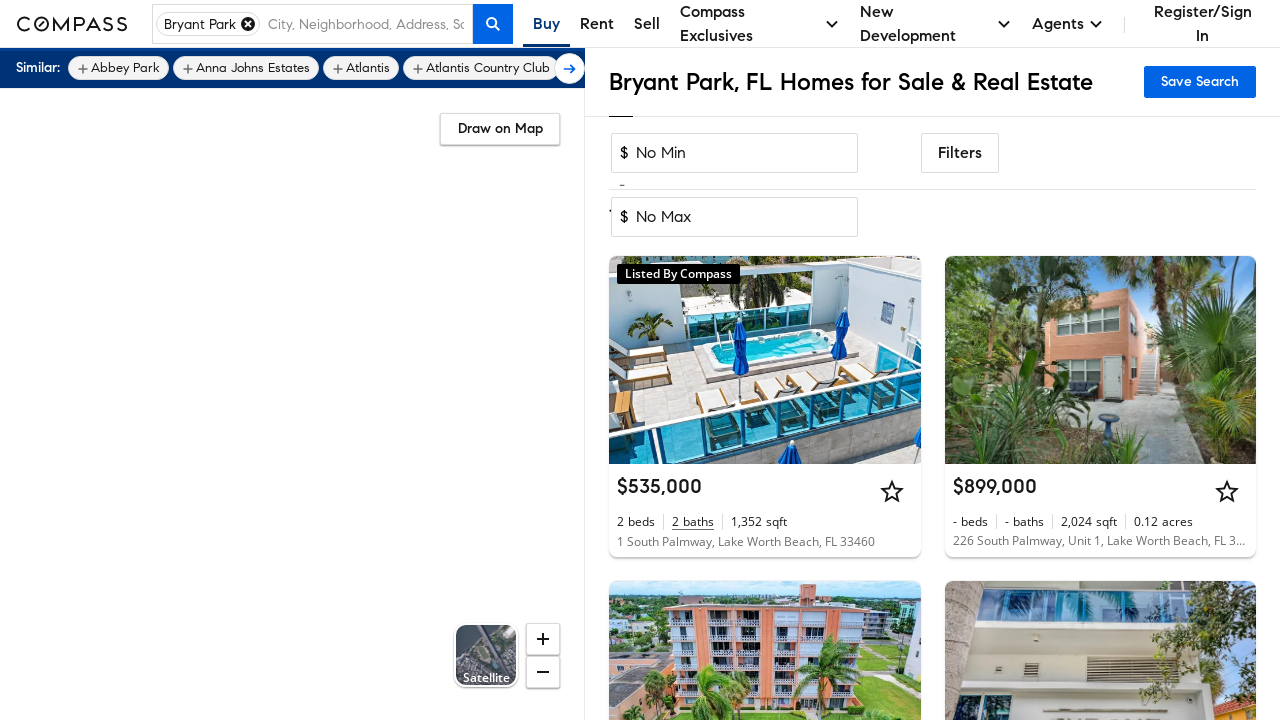

--- FILE ---
content_type: text/html; charset=utf-8
request_url: https://www.google.com/recaptcha/api2/anchor?ar=1&k=6Ld-u_UUAAAAAPU09eEm6LksWjxz9ySwgzgA1PAc&co=aHR0cHM6Ly93d3cuY29tcGFzcy5jb206NDQz&hl=en&v=PoyoqOPhxBO7pBk68S4YbpHZ&size=invisible&anchor-ms=20000&execute-ms=30000&cb=uyl6b87igr5m
body_size: 48781
content:
<!DOCTYPE HTML><html dir="ltr" lang="en"><head><meta http-equiv="Content-Type" content="text/html; charset=UTF-8">
<meta http-equiv="X-UA-Compatible" content="IE=edge">
<title>reCAPTCHA</title>
<style type="text/css">
/* cyrillic-ext */
@font-face {
  font-family: 'Roboto';
  font-style: normal;
  font-weight: 400;
  font-stretch: 100%;
  src: url(//fonts.gstatic.com/s/roboto/v48/KFO7CnqEu92Fr1ME7kSn66aGLdTylUAMa3GUBHMdazTgWw.woff2) format('woff2');
  unicode-range: U+0460-052F, U+1C80-1C8A, U+20B4, U+2DE0-2DFF, U+A640-A69F, U+FE2E-FE2F;
}
/* cyrillic */
@font-face {
  font-family: 'Roboto';
  font-style: normal;
  font-weight: 400;
  font-stretch: 100%;
  src: url(//fonts.gstatic.com/s/roboto/v48/KFO7CnqEu92Fr1ME7kSn66aGLdTylUAMa3iUBHMdazTgWw.woff2) format('woff2');
  unicode-range: U+0301, U+0400-045F, U+0490-0491, U+04B0-04B1, U+2116;
}
/* greek-ext */
@font-face {
  font-family: 'Roboto';
  font-style: normal;
  font-weight: 400;
  font-stretch: 100%;
  src: url(//fonts.gstatic.com/s/roboto/v48/KFO7CnqEu92Fr1ME7kSn66aGLdTylUAMa3CUBHMdazTgWw.woff2) format('woff2');
  unicode-range: U+1F00-1FFF;
}
/* greek */
@font-face {
  font-family: 'Roboto';
  font-style: normal;
  font-weight: 400;
  font-stretch: 100%;
  src: url(//fonts.gstatic.com/s/roboto/v48/KFO7CnqEu92Fr1ME7kSn66aGLdTylUAMa3-UBHMdazTgWw.woff2) format('woff2');
  unicode-range: U+0370-0377, U+037A-037F, U+0384-038A, U+038C, U+038E-03A1, U+03A3-03FF;
}
/* math */
@font-face {
  font-family: 'Roboto';
  font-style: normal;
  font-weight: 400;
  font-stretch: 100%;
  src: url(//fonts.gstatic.com/s/roboto/v48/KFO7CnqEu92Fr1ME7kSn66aGLdTylUAMawCUBHMdazTgWw.woff2) format('woff2');
  unicode-range: U+0302-0303, U+0305, U+0307-0308, U+0310, U+0312, U+0315, U+031A, U+0326-0327, U+032C, U+032F-0330, U+0332-0333, U+0338, U+033A, U+0346, U+034D, U+0391-03A1, U+03A3-03A9, U+03B1-03C9, U+03D1, U+03D5-03D6, U+03F0-03F1, U+03F4-03F5, U+2016-2017, U+2034-2038, U+203C, U+2040, U+2043, U+2047, U+2050, U+2057, U+205F, U+2070-2071, U+2074-208E, U+2090-209C, U+20D0-20DC, U+20E1, U+20E5-20EF, U+2100-2112, U+2114-2115, U+2117-2121, U+2123-214F, U+2190, U+2192, U+2194-21AE, U+21B0-21E5, U+21F1-21F2, U+21F4-2211, U+2213-2214, U+2216-22FF, U+2308-230B, U+2310, U+2319, U+231C-2321, U+2336-237A, U+237C, U+2395, U+239B-23B7, U+23D0, U+23DC-23E1, U+2474-2475, U+25AF, U+25B3, U+25B7, U+25BD, U+25C1, U+25CA, U+25CC, U+25FB, U+266D-266F, U+27C0-27FF, U+2900-2AFF, U+2B0E-2B11, U+2B30-2B4C, U+2BFE, U+3030, U+FF5B, U+FF5D, U+1D400-1D7FF, U+1EE00-1EEFF;
}
/* symbols */
@font-face {
  font-family: 'Roboto';
  font-style: normal;
  font-weight: 400;
  font-stretch: 100%;
  src: url(//fonts.gstatic.com/s/roboto/v48/KFO7CnqEu92Fr1ME7kSn66aGLdTylUAMaxKUBHMdazTgWw.woff2) format('woff2');
  unicode-range: U+0001-000C, U+000E-001F, U+007F-009F, U+20DD-20E0, U+20E2-20E4, U+2150-218F, U+2190, U+2192, U+2194-2199, U+21AF, U+21E6-21F0, U+21F3, U+2218-2219, U+2299, U+22C4-22C6, U+2300-243F, U+2440-244A, U+2460-24FF, U+25A0-27BF, U+2800-28FF, U+2921-2922, U+2981, U+29BF, U+29EB, U+2B00-2BFF, U+4DC0-4DFF, U+FFF9-FFFB, U+10140-1018E, U+10190-1019C, U+101A0, U+101D0-101FD, U+102E0-102FB, U+10E60-10E7E, U+1D2C0-1D2D3, U+1D2E0-1D37F, U+1F000-1F0FF, U+1F100-1F1AD, U+1F1E6-1F1FF, U+1F30D-1F30F, U+1F315, U+1F31C, U+1F31E, U+1F320-1F32C, U+1F336, U+1F378, U+1F37D, U+1F382, U+1F393-1F39F, U+1F3A7-1F3A8, U+1F3AC-1F3AF, U+1F3C2, U+1F3C4-1F3C6, U+1F3CA-1F3CE, U+1F3D4-1F3E0, U+1F3ED, U+1F3F1-1F3F3, U+1F3F5-1F3F7, U+1F408, U+1F415, U+1F41F, U+1F426, U+1F43F, U+1F441-1F442, U+1F444, U+1F446-1F449, U+1F44C-1F44E, U+1F453, U+1F46A, U+1F47D, U+1F4A3, U+1F4B0, U+1F4B3, U+1F4B9, U+1F4BB, U+1F4BF, U+1F4C8-1F4CB, U+1F4D6, U+1F4DA, U+1F4DF, U+1F4E3-1F4E6, U+1F4EA-1F4ED, U+1F4F7, U+1F4F9-1F4FB, U+1F4FD-1F4FE, U+1F503, U+1F507-1F50B, U+1F50D, U+1F512-1F513, U+1F53E-1F54A, U+1F54F-1F5FA, U+1F610, U+1F650-1F67F, U+1F687, U+1F68D, U+1F691, U+1F694, U+1F698, U+1F6AD, U+1F6B2, U+1F6B9-1F6BA, U+1F6BC, U+1F6C6-1F6CF, U+1F6D3-1F6D7, U+1F6E0-1F6EA, U+1F6F0-1F6F3, U+1F6F7-1F6FC, U+1F700-1F7FF, U+1F800-1F80B, U+1F810-1F847, U+1F850-1F859, U+1F860-1F887, U+1F890-1F8AD, U+1F8B0-1F8BB, U+1F8C0-1F8C1, U+1F900-1F90B, U+1F93B, U+1F946, U+1F984, U+1F996, U+1F9E9, U+1FA00-1FA6F, U+1FA70-1FA7C, U+1FA80-1FA89, U+1FA8F-1FAC6, U+1FACE-1FADC, U+1FADF-1FAE9, U+1FAF0-1FAF8, U+1FB00-1FBFF;
}
/* vietnamese */
@font-face {
  font-family: 'Roboto';
  font-style: normal;
  font-weight: 400;
  font-stretch: 100%;
  src: url(//fonts.gstatic.com/s/roboto/v48/KFO7CnqEu92Fr1ME7kSn66aGLdTylUAMa3OUBHMdazTgWw.woff2) format('woff2');
  unicode-range: U+0102-0103, U+0110-0111, U+0128-0129, U+0168-0169, U+01A0-01A1, U+01AF-01B0, U+0300-0301, U+0303-0304, U+0308-0309, U+0323, U+0329, U+1EA0-1EF9, U+20AB;
}
/* latin-ext */
@font-face {
  font-family: 'Roboto';
  font-style: normal;
  font-weight: 400;
  font-stretch: 100%;
  src: url(//fonts.gstatic.com/s/roboto/v48/KFO7CnqEu92Fr1ME7kSn66aGLdTylUAMa3KUBHMdazTgWw.woff2) format('woff2');
  unicode-range: U+0100-02BA, U+02BD-02C5, U+02C7-02CC, U+02CE-02D7, U+02DD-02FF, U+0304, U+0308, U+0329, U+1D00-1DBF, U+1E00-1E9F, U+1EF2-1EFF, U+2020, U+20A0-20AB, U+20AD-20C0, U+2113, U+2C60-2C7F, U+A720-A7FF;
}
/* latin */
@font-face {
  font-family: 'Roboto';
  font-style: normal;
  font-weight: 400;
  font-stretch: 100%;
  src: url(//fonts.gstatic.com/s/roboto/v48/KFO7CnqEu92Fr1ME7kSn66aGLdTylUAMa3yUBHMdazQ.woff2) format('woff2');
  unicode-range: U+0000-00FF, U+0131, U+0152-0153, U+02BB-02BC, U+02C6, U+02DA, U+02DC, U+0304, U+0308, U+0329, U+2000-206F, U+20AC, U+2122, U+2191, U+2193, U+2212, U+2215, U+FEFF, U+FFFD;
}
/* cyrillic-ext */
@font-face {
  font-family: 'Roboto';
  font-style: normal;
  font-weight: 500;
  font-stretch: 100%;
  src: url(//fonts.gstatic.com/s/roboto/v48/KFO7CnqEu92Fr1ME7kSn66aGLdTylUAMa3GUBHMdazTgWw.woff2) format('woff2');
  unicode-range: U+0460-052F, U+1C80-1C8A, U+20B4, U+2DE0-2DFF, U+A640-A69F, U+FE2E-FE2F;
}
/* cyrillic */
@font-face {
  font-family: 'Roboto';
  font-style: normal;
  font-weight: 500;
  font-stretch: 100%;
  src: url(//fonts.gstatic.com/s/roboto/v48/KFO7CnqEu92Fr1ME7kSn66aGLdTylUAMa3iUBHMdazTgWw.woff2) format('woff2');
  unicode-range: U+0301, U+0400-045F, U+0490-0491, U+04B0-04B1, U+2116;
}
/* greek-ext */
@font-face {
  font-family: 'Roboto';
  font-style: normal;
  font-weight: 500;
  font-stretch: 100%;
  src: url(//fonts.gstatic.com/s/roboto/v48/KFO7CnqEu92Fr1ME7kSn66aGLdTylUAMa3CUBHMdazTgWw.woff2) format('woff2');
  unicode-range: U+1F00-1FFF;
}
/* greek */
@font-face {
  font-family: 'Roboto';
  font-style: normal;
  font-weight: 500;
  font-stretch: 100%;
  src: url(//fonts.gstatic.com/s/roboto/v48/KFO7CnqEu92Fr1ME7kSn66aGLdTylUAMa3-UBHMdazTgWw.woff2) format('woff2');
  unicode-range: U+0370-0377, U+037A-037F, U+0384-038A, U+038C, U+038E-03A1, U+03A3-03FF;
}
/* math */
@font-face {
  font-family: 'Roboto';
  font-style: normal;
  font-weight: 500;
  font-stretch: 100%;
  src: url(//fonts.gstatic.com/s/roboto/v48/KFO7CnqEu92Fr1ME7kSn66aGLdTylUAMawCUBHMdazTgWw.woff2) format('woff2');
  unicode-range: U+0302-0303, U+0305, U+0307-0308, U+0310, U+0312, U+0315, U+031A, U+0326-0327, U+032C, U+032F-0330, U+0332-0333, U+0338, U+033A, U+0346, U+034D, U+0391-03A1, U+03A3-03A9, U+03B1-03C9, U+03D1, U+03D5-03D6, U+03F0-03F1, U+03F4-03F5, U+2016-2017, U+2034-2038, U+203C, U+2040, U+2043, U+2047, U+2050, U+2057, U+205F, U+2070-2071, U+2074-208E, U+2090-209C, U+20D0-20DC, U+20E1, U+20E5-20EF, U+2100-2112, U+2114-2115, U+2117-2121, U+2123-214F, U+2190, U+2192, U+2194-21AE, U+21B0-21E5, U+21F1-21F2, U+21F4-2211, U+2213-2214, U+2216-22FF, U+2308-230B, U+2310, U+2319, U+231C-2321, U+2336-237A, U+237C, U+2395, U+239B-23B7, U+23D0, U+23DC-23E1, U+2474-2475, U+25AF, U+25B3, U+25B7, U+25BD, U+25C1, U+25CA, U+25CC, U+25FB, U+266D-266F, U+27C0-27FF, U+2900-2AFF, U+2B0E-2B11, U+2B30-2B4C, U+2BFE, U+3030, U+FF5B, U+FF5D, U+1D400-1D7FF, U+1EE00-1EEFF;
}
/* symbols */
@font-face {
  font-family: 'Roboto';
  font-style: normal;
  font-weight: 500;
  font-stretch: 100%;
  src: url(//fonts.gstatic.com/s/roboto/v48/KFO7CnqEu92Fr1ME7kSn66aGLdTylUAMaxKUBHMdazTgWw.woff2) format('woff2');
  unicode-range: U+0001-000C, U+000E-001F, U+007F-009F, U+20DD-20E0, U+20E2-20E4, U+2150-218F, U+2190, U+2192, U+2194-2199, U+21AF, U+21E6-21F0, U+21F3, U+2218-2219, U+2299, U+22C4-22C6, U+2300-243F, U+2440-244A, U+2460-24FF, U+25A0-27BF, U+2800-28FF, U+2921-2922, U+2981, U+29BF, U+29EB, U+2B00-2BFF, U+4DC0-4DFF, U+FFF9-FFFB, U+10140-1018E, U+10190-1019C, U+101A0, U+101D0-101FD, U+102E0-102FB, U+10E60-10E7E, U+1D2C0-1D2D3, U+1D2E0-1D37F, U+1F000-1F0FF, U+1F100-1F1AD, U+1F1E6-1F1FF, U+1F30D-1F30F, U+1F315, U+1F31C, U+1F31E, U+1F320-1F32C, U+1F336, U+1F378, U+1F37D, U+1F382, U+1F393-1F39F, U+1F3A7-1F3A8, U+1F3AC-1F3AF, U+1F3C2, U+1F3C4-1F3C6, U+1F3CA-1F3CE, U+1F3D4-1F3E0, U+1F3ED, U+1F3F1-1F3F3, U+1F3F5-1F3F7, U+1F408, U+1F415, U+1F41F, U+1F426, U+1F43F, U+1F441-1F442, U+1F444, U+1F446-1F449, U+1F44C-1F44E, U+1F453, U+1F46A, U+1F47D, U+1F4A3, U+1F4B0, U+1F4B3, U+1F4B9, U+1F4BB, U+1F4BF, U+1F4C8-1F4CB, U+1F4D6, U+1F4DA, U+1F4DF, U+1F4E3-1F4E6, U+1F4EA-1F4ED, U+1F4F7, U+1F4F9-1F4FB, U+1F4FD-1F4FE, U+1F503, U+1F507-1F50B, U+1F50D, U+1F512-1F513, U+1F53E-1F54A, U+1F54F-1F5FA, U+1F610, U+1F650-1F67F, U+1F687, U+1F68D, U+1F691, U+1F694, U+1F698, U+1F6AD, U+1F6B2, U+1F6B9-1F6BA, U+1F6BC, U+1F6C6-1F6CF, U+1F6D3-1F6D7, U+1F6E0-1F6EA, U+1F6F0-1F6F3, U+1F6F7-1F6FC, U+1F700-1F7FF, U+1F800-1F80B, U+1F810-1F847, U+1F850-1F859, U+1F860-1F887, U+1F890-1F8AD, U+1F8B0-1F8BB, U+1F8C0-1F8C1, U+1F900-1F90B, U+1F93B, U+1F946, U+1F984, U+1F996, U+1F9E9, U+1FA00-1FA6F, U+1FA70-1FA7C, U+1FA80-1FA89, U+1FA8F-1FAC6, U+1FACE-1FADC, U+1FADF-1FAE9, U+1FAF0-1FAF8, U+1FB00-1FBFF;
}
/* vietnamese */
@font-face {
  font-family: 'Roboto';
  font-style: normal;
  font-weight: 500;
  font-stretch: 100%;
  src: url(//fonts.gstatic.com/s/roboto/v48/KFO7CnqEu92Fr1ME7kSn66aGLdTylUAMa3OUBHMdazTgWw.woff2) format('woff2');
  unicode-range: U+0102-0103, U+0110-0111, U+0128-0129, U+0168-0169, U+01A0-01A1, U+01AF-01B0, U+0300-0301, U+0303-0304, U+0308-0309, U+0323, U+0329, U+1EA0-1EF9, U+20AB;
}
/* latin-ext */
@font-face {
  font-family: 'Roboto';
  font-style: normal;
  font-weight: 500;
  font-stretch: 100%;
  src: url(//fonts.gstatic.com/s/roboto/v48/KFO7CnqEu92Fr1ME7kSn66aGLdTylUAMa3KUBHMdazTgWw.woff2) format('woff2');
  unicode-range: U+0100-02BA, U+02BD-02C5, U+02C7-02CC, U+02CE-02D7, U+02DD-02FF, U+0304, U+0308, U+0329, U+1D00-1DBF, U+1E00-1E9F, U+1EF2-1EFF, U+2020, U+20A0-20AB, U+20AD-20C0, U+2113, U+2C60-2C7F, U+A720-A7FF;
}
/* latin */
@font-face {
  font-family: 'Roboto';
  font-style: normal;
  font-weight: 500;
  font-stretch: 100%;
  src: url(//fonts.gstatic.com/s/roboto/v48/KFO7CnqEu92Fr1ME7kSn66aGLdTylUAMa3yUBHMdazQ.woff2) format('woff2');
  unicode-range: U+0000-00FF, U+0131, U+0152-0153, U+02BB-02BC, U+02C6, U+02DA, U+02DC, U+0304, U+0308, U+0329, U+2000-206F, U+20AC, U+2122, U+2191, U+2193, U+2212, U+2215, U+FEFF, U+FFFD;
}
/* cyrillic-ext */
@font-face {
  font-family: 'Roboto';
  font-style: normal;
  font-weight: 900;
  font-stretch: 100%;
  src: url(//fonts.gstatic.com/s/roboto/v48/KFO7CnqEu92Fr1ME7kSn66aGLdTylUAMa3GUBHMdazTgWw.woff2) format('woff2');
  unicode-range: U+0460-052F, U+1C80-1C8A, U+20B4, U+2DE0-2DFF, U+A640-A69F, U+FE2E-FE2F;
}
/* cyrillic */
@font-face {
  font-family: 'Roboto';
  font-style: normal;
  font-weight: 900;
  font-stretch: 100%;
  src: url(//fonts.gstatic.com/s/roboto/v48/KFO7CnqEu92Fr1ME7kSn66aGLdTylUAMa3iUBHMdazTgWw.woff2) format('woff2');
  unicode-range: U+0301, U+0400-045F, U+0490-0491, U+04B0-04B1, U+2116;
}
/* greek-ext */
@font-face {
  font-family: 'Roboto';
  font-style: normal;
  font-weight: 900;
  font-stretch: 100%;
  src: url(//fonts.gstatic.com/s/roboto/v48/KFO7CnqEu92Fr1ME7kSn66aGLdTylUAMa3CUBHMdazTgWw.woff2) format('woff2');
  unicode-range: U+1F00-1FFF;
}
/* greek */
@font-face {
  font-family: 'Roboto';
  font-style: normal;
  font-weight: 900;
  font-stretch: 100%;
  src: url(//fonts.gstatic.com/s/roboto/v48/KFO7CnqEu92Fr1ME7kSn66aGLdTylUAMa3-UBHMdazTgWw.woff2) format('woff2');
  unicode-range: U+0370-0377, U+037A-037F, U+0384-038A, U+038C, U+038E-03A1, U+03A3-03FF;
}
/* math */
@font-face {
  font-family: 'Roboto';
  font-style: normal;
  font-weight: 900;
  font-stretch: 100%;
  src: url(//fonts.gstatic.com/s/roboto/v48/KFO7CnqEu92Fr1ME7kSn66aGLdTylUAMawCUBHMdazTgWw.woff2) format('woff2');
  unicode-range: U+0302-0303, U+0305, U+0307-0308, U+0310, U+0312, U+0315, U+031A, U+0326-0327, U+032C, U+032F-0330, U+0332-0333, U+0338, U+033A, U+0346, U+034D, U+0391-03A1, U+03A3-03A9, U+03B1-03C9, U+03D1, U+03D5-03D6, U+03F0-03F1, U+03F4-03F5, U+2016-2017, U+2034-2038, U+203C, U+2040, U+2043, U+2047, U+2050, U+2057, U+205F, U+2070-2071, U+2074-208E, U+2090-209C, U+20D0-20DC, U+20E1, U+20E5-20EF, U+2100-2112, U+2114-2115, U+2117-2121, U+2123-214F, U+2190, U+2192, U+2194-21AE, U+21B0-21E5, U+21F1-21F2, U+21F4-2211, U+2213-2214, U+2216-22FF, U+2308-230B, U+2310, U+2319, U+231C-2321, U+2336-237A, U+237C, U+2395, U+239B-23B7, U+23D0, U+23DC-23E1, U+2474-2475, U+25AF, U+25B3, U+25B7, U+25BD, U+25C1, U+25CA, U+25CC, U+25FB, U+266D-266F, U+27C0-27FF, U+2900-2AFF, U+2B0E-2B11, U+2B30-2B4C, U+2BFE, U+3030, U+FF5B, U+FF5D, U+1D400-1D7FF, U+1EE00-1EEFF;
}
/* symbols */
@font-face {
  font-family: 'Roboto';
  font-style: normal;
  font-weight: 900;
  font-stretch: 100%;
  src: url(//fonts.gstatic.com/s/roboto/v48/KFO7CnqEu92Fr1ME7kSn66aGLdTylUAMaxKUBHMdazTgWw.woff2) format('woff2');
  unicode-range: U+0001-000C, U+000E-001F, U+007F-009F, U+20DD-20E0, U+20E2-20E4, U+2150-218F, U+2190, U+2192, U+2194-2199, U+21AF, U+21E6-21F0, U+21F3, U+2218-2219, U+2299, U+22C4-22C6, U+2300-243F, U+2440-244A, U+2460-24FF, U+25A0-27BF, U+2800-28FF, U+2921-2922, U+2981, U+29BF, U+29EB, U+2B00-2BFF, U+4DC0-4DFF, U+FFF9-FFFB, U+10140-1018E, U+10190-1019C, U+101A0, U+101D0-101FD, U+102E0-102FB, U+10E60-10E7E, U+1D2C0-1D2D3, U+1D2E0-1D37F, U+1F000-1F0FF, U+1F100-1F1AD, U+1F1E6-1F1FF, U+1F30D-1F30F, U+1F315, U+1F31C, U+1F31E, U+1F320-1F32C, U+1F336, U+1F378, U+1F37D, U+1F382, U+1F393-1F39F, U+1F3A7-1F3A8, U+1F3AC-1F3AF, U+1F3C2, U+1F3C4-1F3C6, U+1F3CA-1F3CE, U+1F3D4-1F3E0, U+1F3ED, U+1F3F1-1F3F3, U+1F3F5-1F3F7, U+1F408, U+1F415, U+1F41F, U+1F426, U+1F43F, U+1F441-1F442, U+1F444, U+1F446-1F449, U+1F44C-1F44E, U+1F453, U+1F46A, U+1F47D, U+1F4A3, U+1F4B0, U+1F4B3, U+1F4B9, U+1F4BB, U+1F4BF, U+1F4C8-1F4CB, U+1F4D6, U+1F4DA, U+1F4DF, U+1F4E3-1F4E6, U+1F4EA-1F4ED, U+1F4F7, U+1F4F9-1F4FB, U+1F4FD-1F4FE, U+1F503, U+1F507-1F50B, U+1F50D, U+1F512-1F513, U+1F53E-1F54A, U+1F54F-1F5FA, U+1F610, U+1F650-1F67F, U+1F687, U+1F68D, U+1F691, U+1F694, U+1F698, U+1F6AD, U+1F6B2, U+1F6B9-1F6BA, U+1F6BC, U+1F6C6-1F6CF, U+1F6D3-1F6D7, U+1F6E0-1F6EA, U+1F6F0-1F6F3, U+1F6F7-1F6FC, U+1F700-1F7FF, U+1F800-1F80B, U+1F810-1F847, U+1F850-1F859, U+1F860-1F887, U+1F890-1F8AD, U+1F8B0-1F8BB, U+1F8C0-1F8C1, U+1F900-1F90B, U+1F93B, U+1F946, U+1F984, U+1F996, U+1F9E9, U+1FA00-1FA6F, U+1FA70-1FA7C, U+1FA80-1FA89, U+1FA8F-1FAC6, U+1FACE-1FADC, U+1FADF-1FAE9, U+1FAF0-1FAF8, U+1FB00-1FBFF;
}
/* vietnamese */
@font-face {
  font-family: 'Roboto';
  font-style: normal;
  font-weight: 900;
  font-stretch: 100%;
  src: url(//fonts.gstatic.com/s/roboto/v48/KFO7CnqEu92Fr1ME7kSn66aGLdTylUAMa3OUBHMdazTgWw.woff2) format('woff2');
  unicode-range: U+0102-0103, U+0110-0111, U+0128-0129, U+0168-0169, U+01A0-01A1, U+01AF-01B0, U+0300-0301, U+0303-0304, U+0308-0309, U+0323, U+0329, U+1EA0-1EF9, U+20AB;
}
/* latin-ext */
@font-face {
  font-family: 'Roboto';
  font-style: normal;
  font-weight: 900;
  font-stretch: 100%;
  src: url(//fonts.gstatic.com/s/roboto/v48/KFO7CnqEu92Fr1ME7kSn66aGLdTylUAMa3KUBHMdazTgWw.woff2) format('woff2');
  unicode-range: U+0100-02BA, U+02BD-02C5, U+02C7-02CC, U+02CE-02D7, U+02DD-02FF, U+0304, U+0308, U+0329, U+1D00-1DBF, U+1E00-1E9F, U+1EF2-1EFF, U+2020, U+20A0-20AB, U+20AD-20C0, U+2113, U+2C60-2C7F, U+A720-A7FF;
}
/* latin */
@font-face {
  font-family: 'Roboto';
  font-style: normal;
  font-weight: 900;
  font-stretch: 100%;
  src: url(//fonts.gstatic.com/s/roboto/v48/KFO7CnqEu92Fr1ME7kSn66aGLdTylUAMa3yUBHMdazQ.woff2) format('woff2');
  unicode-range: U+0000-00FF, U+0131, U+0152-0153, U+02BB-02BC, U+02C6, U+02DA, U+02DC, U+0304, U+0308, U+0329, U+2000-206F, U+20AC, U+2122, U+2191, U+2193, U+2212, U+2215, U+FEFF, U+FFFD;
}

</style>
<link rel="stylesheet" type="text/css" href="https://www.gstatic.com/recaptcha/releases/PoyoqOPhxBO7pBk68S4YbpHZ/styles__ltr.css">
<script nonce="kPD5ams13oT3Gy4W8hzKVA" type="text/javascript">window['__recaptcha_api'] = 'https://www.google.com/recaptcha/api2/';</script>
<script type="text/javascript" src="https://www.gstatic.com/recaptcha/releases/PoyoqOPhxBO7pBk68S4YbpHZ/recaptcha__en.js" nonce="kPD5ams13oT3Gy4W8hzKVA">
      
    </script></head>
<body><div id="rc-anchor-alert" class="rc-anchor-alert"></div>
<input type="hidden" id="recaptcha-token" value="[base64]">
<script type="text/javascript" nonce="kPD5ams13oT3Gy4W8hzKVA">
      recaptcha.anchor.Main.init("[\x22ainput\x22,[\x22bgdata\x22,\x22\x22,\[base64]/[base64]/[base64]/[base64]/[base64]/[base64]/KGcoTywyNTMsTy5PKSxVRyhPLEMpKTpnKE8sMjUzLEMpLE8pKSxsKSksTykpfSxieT1mdW5jdGlvbihDLE8sdSxsKXtmb3IobD0odT1SKEMpLDApO08+MDtPLS0pbD1sPDw4fFooQyk7ZyhDLHUsbCl9LFVHPWZ1bmN0aW9uKEMsTyl7Qy5pLmxlbmd0aD4xMDQ/[base64]/[base64]/[base64]/[base64]/[base64]/[base64]/[base64]\\u003d\x22,\[base64]\\u003d\\u003d\x22,\x22C8KAw4/Dl3/DvMOww5fDtcORw6ZKO8OXwowjw5k+wp8NRcOKPcO8w4fDjcKtw7vDvXLCvsO0w5fDt8Kiw69jaHYZwrjCgVTDhcKyVmR2VMOzUwdww5rDmMO4w6fDkilUwqE4w4JgwrzDpsK+CHI/w4LDhcOQc8ODw4N7DDDCrcOTFDETw5R8XsK/woPDlSXCgkPCm8OYEWrDvsOhw6fDtsOGdmLCssOOw4EIRnjCmcKwwqVAwoTCgG9XUHfDoDzCoMObVj7Cl8KKFl9kMsO+B8KZK8OhwrEYw7zCkzZpKMKEN8OsD8KOJcO5VQLCulXCrkDDn8KQLsOlA8Kpw7RqXsKSe8OMwrY/[base64]/DmyvCgMOdw4zCuVUqw5HCmm17w53DnyXDsxAuCznDjsKAw5/Co8Kkwq5Cw6HDiR3CtMOew67CuW7CggXCpsOgag1jPMOOwoRRwprDlV1Gw5l+wqtuDcO+w7Q9RArCm8KcwqVdwr0eb8O7D8KjwqphwqcSw7hYw7LCnjPDs8ORQVbDvidYw4fDnMObw7xQIiLDgMK6w49swp5UaifCl1F0w57CmVA6wrM8w7fClA/DqsKafwEtwosqwro6YsOKw4xVw6jDsMKyACogb0o+VjYOPSLDusObK292w4fDrsO/[base64]/CsMOLw7jDqcKawprDnMOzRcKUfloFw7TCu3tVwp8/QcKha03CucKowp/Cu8Ocw5DDvMOqLMKLD8OMw5bChSfCk8Kiw6tcWVpwwo7DvcOabMOZN8K+AMK/wok/DE4SUx5MRVTDogHDvX/CucKLworCs3fDksOvUsKVd8O4DCgLwr4oAF8Ow5ZLwpjCpcODwrVMYV3Dv8OKwrvCtRzDgsODwpxjXsOjwotKD8Oqdj/CuyBswoF9ZGbDvgzCuQrCgMODbcKgAE/[base64]/wr7CssOow7J3w6TCt8OqwrU2fMOUSSfDgCAQUGjDgizCuMOvw6cAwo5kER86wrLCuCJJYVxgZMOqw6jDqA/[base64]/woXDnWTDolVHTXnCusK7w5vDocOIwqvCmMOQwoXCs2XChkljwolOw4/CrsK9wrnDvcO3wrfCiBHDncOQJ09HcCpewrTDtjfDk8OsRMO4AcK7w5vCkcOqS8K7w4bCm2bDg8OQdcK0BBbDvnAnwqV/wrhObsOtw6TClyskwpd7BythwovCrzHDncOIW8Kww6TDiT13WxnDgWUXUhTCv110w4F/dsKawrM0TsOaw5BIwoEQKsOnXMOwwqLCpcKowrIefXPDjkTDiGAjUQEjw4QPw5fCpsKhw5huc8OswpLDrzPDmi7ClXnCgcK6w5xTw57DmcKcSsONScOKwqh6wp5gLT/Dv8Kkwo/[base64]/w6JGw65wwo/Dn8OQwoMfPF9Pw5vDo8KzWsKVVDHCsBpiwofCrsKuw4U2Ci1Xw5XDisOhWypwwpfCu8KPfcO+w4zDgF9RX33CkcO4XcKYw4/Dsg7CmsObwpfCs8O2andTTMKawqgGworCvMKswonCmBrDu8KDwosbUcO1wqx+M8K5wp1YPsKHO8Kvw6BdJ8K3FMOjwoDDr2oXw5FswrsswqYZEsOUw4Rpw4s+w5NrwpLCn8Oywo9hO3/DocKRw6w0ZMKDw64gwo4ew57CjWLCqEF/wqDDnMODw5ZMw41FM8KiT8KQw73ClSPCpWTDu17DrcKPRMOQRcKNHcKoGMO/w79+w7/CnMKAw6TCicObw5nDncOzQgg6w45BXcOIHynDksK6S0fDm0kZbsKVPsKwTcO2w61Vw4wvw4R2w4dHMXU7WR7Cn1YWwpfDhcKlZy/DjATDocObwo9HwqrDmVHDt8OsE8KFHxojGcOpZcKpPXvDlWLDtUpga8KDw5rDvMOXwo/DhyPDncOXw7DDmGrCmQJxw74Jwrg9w7trw5TDq8KFwpXCiMOBwqx/[base64]/[base64]/woPCsj3Dgz/[base64]/Dm8KGwr9jw5LCpcOxXsOUw7HCu0/Cp8OYd8OUw7vClhrClSLCj8OYw60SwoDDjHbCpsOhXsOIOkHDlcOBIcK3NcKwwoBXwql0wqg3PTnCi0bDmQrClMOzJ3lHMCDCqFMiwo4gQFXDvMKwfF9BEsKQwrEww4XCs2zCq8Kew6N6woDDiMOrwqlxUsKHwo9uw6zDgMOdcgjCsT/DjcOIwp1LVhXCp8OAPCjDtcOxTcOHQHlQJsK8wqbCrcKpNwjCi8OowrEQGmDDlsO3cQnCusKSCDbDlcKVw5NywofDvBHDpzFlw50GO8OKwqRPw4psAsOFXXlSZzMBDcODQE0BcMOXw4IKSQ7DmEXDpxQgUD46w4zCq8K7TcKGw695HMKKwoATXxTCvmPCuGlwwrZMw7/CrwbCpMK5w7jDujjCpUrCuSoaJ8O2dcK5wpQEVHbDv8KMOcKCwoLCiScuw5PClcKocTNYwrsiVMKjwoFSw5XCp33Dkl/DulrDhio/woZBA1PCh2jDhsKSw61qbBTDrcOkc1wgw6fDgsKEw7/Crg1CYcKbw7dIwqM8YMOOJsOwVMK8wrkgNMOcLsKvV8K+wqLCtMKTBzsAchhZMxkhwohnwrXCh8KOTsOycCPDgMK5YG4+dcODKsO2w4fDrMKwdANhw5/CnVLDoE/DvcK9w5rDmUNtw5MPEyLClX7Dj8Kgwp5ZF3F7OCPCmEHCo17Dm8KDLMO9w43ClhUiw4PCrMKVSMK6LcOYwrJYCMONF1UFEcOSwrRPA31jVcORw7YON0RJw6LDiHgZw5/[base64]/GcOLWz/CjX/Cp8OJw5cdwqESw44Tw77DqcKKw6/[base64]/w5wzwq5QwrDCrcOEIcKWw6k7w4pseGDCnsORVMOewrfCuMO2wqtvw6/[base64]/DoBPCqsKyF8OPw4x/BVEbByEHwrkbehDDvcKKJMKsXMKCasKMwpjCgcOGUHBvFznCjsO9TEnCqFTDrSIew7BqLMOzwqEEw4/Ciwsyw7TDhcK/w7VCFcKVw5rCv3/CpsO+wqVgCXcpwpjCj8OMwoXCmAA6b3kcHW3CicKWw7LCoMOwwoUOw58Kw4TCgcOMw7V9QXrCmUPDlm95UXjDp8KEIsKFD0RowqLCnGYvCQ/CuMOgw4IAX8KtQzJTBVVAwopqw5LCncOkw6nCtxAow4zCpMOpw5vCtS4yQy9awpfDjGFBwqQCEMKmbcO/XxBxw4nDgMOGSBpjfh7DucOgRBLCnsOsbC9GfwQww7lgKlfDhcKbZsKRwr1BwrXDvcK6ZlTDumJ7dCtbLMK/w6rDrFjCt8OUw4UxU0dIwq1oDMKzX8O2woFlQQ0PacKBw7c9R1YnZyLDvRjCpcKNNsOIw74ow7JgbcOfw7g3bcOlwoADXhHCj8KmVsKVw6fCk8ObwoLDnSvDssOKw5BlGsOMVcOSQB/CgDTChsOANk7Di8OaOMKRQ1XDjMOKFgoxw5fDssKoKsODJBzCuSDDjcKCwpXDgUE+fGsSwoEMwr0xw6/CvF7DgcKDwrDDhxwTABwiwrAFCQ9icC/Dg8OKNcK2ZlRtGT7DvcKCOnzDkMKQckjDncOeJ8OUw5cgwrgcfRXCv8KpwovChsOMw7vDiMO/w6zChsOwwqfChcOEZsOGayjDoHfClcKKacOywqpHeS9LMC/CpFIZKT/DkBEew6plU2h6ccKbwoPCvcKjwrbCh3HCtSHDnUEjWsOhU8Otwp8WZjzCplcHwptyw4bCj2RMwqXCpXPDoic6bwrDgxvDrRN+w4APY8KwM8KCJRvDnsOHwrnCv8KBwqbDk8OwCMKqIMO/wqBkw5fDr8KWwo5ZwpzDicKMFFnCgAw9wqHDnQjCl0/CjMKkwrcwwqXDoXHCnCgbd8Oyw5vDhcKNOgrCuMOhwpcowo7ChjPCj8OwYsOTwonCgcK5wos+QcOCKsO2wqTDvTLCrcOUwpnCjHbChygCd8OJfcKyZMKvw54lwq/DvHUsGMO3w4zDvlcgDMO3wonDpcOuEsK3w4LDlMOswoJ0ell9wrgmCMK/wprDojMww6vDuGrCsgXCp8KJw4kTZcKQwqRWbDlGw4bDtlkwUUwzfMOUWcO3RFfCuHTCoiguFhcbw6/CvlcUMcKhAMOudjzCl1FREMONw6wEZMKhwrpwdMKSwq/CkUgVWBVDHj0fPcK9w6nCpMKaYMK1w7Fmw6rCpRzCtzROwpXCqmLClsOcwqAVwqnDmGPCsU8lwoE2w6zDvgQjwoc5w5/CmU7CqXIFcnh6TXtvworCnMKMccKOcictfsO5wpnCn8Opw6zCtMObwossJ3rCkQMEw7gqA8OFwoPDq1/Dn8Kfw41Rw4/Di8KEaQfCp8KLw7bDukEMTWvDjsOPwoxkQk1gasO0w67Cr8OSUl0dwrfCrMOrw7nDq8KjwogRW8KpasOhwoAhw67DnT9pT30yEMObayLCqcOFdiRRw5DCk8KHw5hmJAbDsRfCgMOkP8K8aQDCiTZAw54lLH/Dj8O2WcKSHmBYR8KbDkVRwrV2w7fCksODUTzDumlNw5vDpMKQwpg/w63CqMOowqzDskTCoDxIwq3CgcOVwqMfHUU5wqIzw6AMwqDCnVAGKm/CuQ/Cij5sGBEqB8O0QWFVwoVpajZzWQPDvVwnwqTDpcKfw5ghJDHDnVcIwog2w7nCtwdGXsKmaxtjwpNfNcKxw7gRw5DCkn0Fwq/Dj8OmBB3DvSfDk3pKwqwdDcKaw6gywo/CkMKqw4bCiQBnXMODSMOWZXHCvDTDssKWwrpTbMO6w48TSsOYw79qwqhdP8K6WXjDuWfCm8KOEA4fw7EgOXbDhghUwq3DjsOuecK2H8OpPMKfwpHCtcOdwpwGw4J5Xl/Du0R7ETlQw5c9XcKCwqtVwp3DkkdEF8KMMHgdcMO4w5HDsQJWw45pN1TDvjLCrw3CqXHDkcKRccK9wpgnEyZqw55/[base64]/YsOXMVpoDMKaIxdzwoAqwotlZMKWwp/CocKDQ8Ozw4bDumEwHg/ChWrDkMKpbEPDgMOCXS1dPMOxwpkCJEHDlH3CnifDlcKnImHCsMO8wowJKgE9IFbCogLCvcKvDgUUw60NKHTDq8Klw4IAw40icsKtw60qwqrCk8ODw4IaE19jVQ3Du8KYHxPClsKKw5/CqsOdw7YzOsOwXXlBNDnClsOQwpNTAH/CosKcw5BeIj9Hwpc+OG/[base64]/[base64]/w6TCkMKnwpR2W8OowoLCpk3Dnz/DnsO4w6XDnjHDhy41Q2giw6o8CcOLJMKKw6FOw7xxwpnCi8OCwqYDw4jDiWQnwq4UZMKAGyjDkAJrw7pCwoZeZTnDliEWwq9IbsOgw48pBMOAwr0twqVUS8KOQGESNMKeG8KGfX82w7JVZH7DgcOzFMK1wqHCjBrDvX/CrcOUw47DmHBFRMOGwpTCgcOjbcOAwq1ewozCqcOYGcKUZMO0wrHDpsK3OxEEw7kueMKBRMOXwqrDqsKbO2VSDsKTMsO6w6sxw6zDgsORJMK+RMK9B2XDs8OrwrNJMsObPDh7EcOtw49twoE0XMOYOcOpwqZcwo8nw5rDtMOSdCjDkMOCwq0LNRjDo8OjSMOWWl/CtWfCp8OkcVwWLsKFCsK3LDMofMOYS8OuVsK3JcO0IwZdKForWMO9BQQdSiHDukRJw4VfSlgYHsOoW0LCt0l/[base64]/ChwAZwo7Co8OpwqbDpn85w7o3OAjCjmJvwrrDtcOMHy7ClcKxOA3Cg0bChMO3w6bDo8KTwo3DvsOKcErCmsKIEhEyLMK0wqHDmzI8W3cBQ8KRBcKVb3/[base64]/CgH82WjPDmlM/w6HCjXnDjDgqWwbDlClIFsK2w48iIHLCjcOiMcK4wrrCtsKlwq3CmsOAwqATwqkfwpbDswcbBAEIGcKIw5Ngw7BEwqUDwq3CtcOEMMOdPMOofgRtXFwzwrdGCcKHCMOacMOBw5wnw78Ww6zCvjBLSsOyw5DCnsOpwpwnw6/CuXLDosOFQMOtIGNrQTrCi8K3w6jDgsKFwoDDsRnDmGoxwpA3XsKYwpLDmjXCjsK/YMKEfhLDtsOFWmsowrDDvsKNR1TChTcfwqnClXkqLlNaP11qwpRzYCxow6nCnBdsVD7DpHbCg8KjwoZGw4nCk8OxJ8KFwosawrzCrhJ3wqDDgEDCjBB1w4E6w5JBecO6ScOVW8KKwopow4/ClgJ7wqnDiyhMw6Myw5hCI8OJw6kDY8KYP8Ocw4JaLMKifEjCp1zDkcK0w5IhX8ONwqzDoCPCpcKfdsKjHcOawqd4KDFow6RcwpbDssK7wq1QwrIpBnE5fxnCr8KudMKmwr/Ct8Kuw50NwqURL8KePGXCoMKdw6vCqsKEwoxEMcKAdxDCiMKlwr/DmWtiFcKGLCbDglfCv8O+BFkkw75iPsOxwrHCqF1vS1ZDwpDCjCnDt8KVw7PCkyLCgsKWcSXCt3IMw44Hwq/CmWjCtcOEwo7DmcOPblohHMK7YXAxw5TDtsOifgAfw6wOwoHCmsKPeWg2BMOQwohbKsKdYjgvw5jDkMOGwp9pR8OOYMKawqQKw70aQsOzw4Qxw6XCi8O9HE7CgcKiw5tvwqtvw4/Cg8KHKlVgR8OTAsKaIlrDoiHDucKcwqRAwqU+wofDhWQgd2nCicKSwqXDtMKcwqHCqzgYH0Yaw4t2wrHDoW1iUHvCq0rCpcKCw7nDnirClsOrCX/Ci8Klbj3DssOTw5UsQ8OXw7LCvE3DmsOxNMKIR8OWwpzDlmTCksKCHcOiw7HDlil8w49VLsOdwpTDhUwmwpM6wrrCpn3Dsz4owprCiU/DsQ4MVMKMfhfCult+E8K/PU0iPsKsHsKxcinCsljDucKGHB9Bw69sw6c6IMK/[base64]/CssOwL8ONex/CksO8w78Dw4odXsOjN0rDp3fCnsOnwoV1asKmS3klw7nChMKww5pPw5LDuMK9SsOpMEhZw45qfGhBwosuw6bCuiXCjDTClcKhwo/[base64]/[base64]/[base64]/CpMKAEsKyFcOodMKdwrrCi8OPN8KHwqrCjcOUwpV5TBzDoSXDuGtSwoNLMsO7w71iM8OjwrQvSMKpRcODwrkZwrl/BTPDicKyTD/CqyXCtw/Co8KOAMOiw6gawo3Djz1gHCt2w5ZJw7d9WcO1RhTDpTBOJmXDosKww5l7XsOxNcKywpYSZsOCw59QTWIxwpTDt8KCGlPChcOLwqfChMOrYStPwrV6F0ArGzbDvTIzBlxBw7DDmkYnbXtcVMODwpXDv8Kaw7jDvntnMy/Cj8KOBsKaMMOvw67CjzE+w4AZUn3DjU0/wovCpTsZw7nDsAHCs8O7SsOCw5kdw78MwrI0wrdSwpBsw4fCtCo/[base64]/[base64]/DgBAKIcO8w54swrnCqQbDmBTDpsK+wpd+K09zF8O9YiPCrcKCLzjDm8O8w7FAwq8qBsOGwopmWcO5RSdmZMOqwpjDtwlKw57CqS7CukrCn3HDusOjwrdmw7bChh/[base64]/CuxYOwqt1w4Yow5grUsO4FsO2wpk8VsOpwps2cz9UwoIoO0RRw5MQIMOmwr/DvxDDlsKrwqrCui/[base64]/[base64]/DmSUYEMK0YW46w63DvUXDhMKww6J6w6AjI8OEVVzCl8Kqw4FPBVzDpcKmawvDrMK8RMOuwozCri88w4vCgnVDw7AOSsOoFWzCqEzDpz/CrcKLEsO0wo88WcOvM8OHRMO2KsKbXnbClxd/SMKLTMKnBQ8JwoHDocOQw5wWWMOYF2bDpsOPwrrCtGZpL8Ovwq5qw5M7w7TCtzg8DMOtw7AzPMOdw7YgVR8Rw6vDi8KrPcKtwqHDq8KZOcKuEi/Dl8O4wqgRwoPDrMKSw73DrsKZFMKQPAEcwoFLTcKDPcOPbVxcwrkXMg3DlRM/HW4Pw6rCpsK6wqJ1wpzDhcOfaTLDuhzCqcOVHMK3w7jDmXfCp8OZT8OVPsO5Glclw618ZsK6KsKMAsKfw7bCuyfDpsKSw5YsecOvJFvDmUJTwoAMRsO8bCFFb8OmwrFcS0bCrGnDjmbCpirCii5mwpEMw6TDrhvCjGApwqJrw5fCkTnDu8K9elHCjE/CvcKdwqXDssK+SH7CisKNwrk5wrrDi8Knw5nCrBRTMD8owoVXwqUCHQ3CriIBwrfDssO1KmkfG8KYwoPCiXcrw6dkTcORw4kURm/Dr37DmsKWWcOUUE8PJMKwwqE0w5jDgSJyBlA8DixLw7PDvXE8woFuwrceFxnDqcOvwqvDtVogQMOtCsKhwoRrJ3N9w601E8KMJsKDXXMSDC/DgMO0wpfDk8KmIMKnw4nCtXUTw6TDusOOGsKFwpJhw5vDrBgewpvCqsO9U8O+RsKawqvDrcObGsOrwqluw5zDssOYTShFw6nCm2cxw5lCazcewrLDj3PDo33DosOXSCHCm8OSVh9pfxY/wpwfJTRHcsOxclNTVXQQMhxGN8OYdsObCMKEFsKewrAxPsOmIsOpVW/Dj8OCQy7CujXDjsOyWcOrTU9XSMK6QDjCjcOITsO/[base64]/Cq8K0w6xEwpkjV3oPYMKww4XDisKuBGxZT1c2w6d+ASPCvsKEOsOKw6zDm8OMw5nDl8K9BsKWCVPCp8K1F8KUXS/DjsOPwqZ9w4rDj8KLw6fDgBDCrkTDn8KIZR3DiVrDgXx6wpPCpcK1w6MqwrbCtMKmP8KEwonCpsKtwrBySsKNw4LDuhvDn2PDrifDnhXDk8OFUMKVwqrDgcOCwq/DrsOmw4HDp0vChsOXP8OwQRbCu8OHBMKuw6saI29aVMO+cMKCWFYdUW3Dk8KAwoHChcO8woEiw6MaISTDtFLDsG3DqsOZwqjDnGMXw5JLexwuw5vDig/[base64]/CksK0w7XDhmU5w6TDlVTDicKnwrfCnW/CqhweOXcpwqTDqEfCgEVMUMOSwoMsGjDDsxAqRsKIw6XDiGBXwrrCmcOXQDjClU7DicKGTsOdY0XDoMKdHBQqW2k7XkVzwq/[base64]/CuDhewpbDvsKUdAvCg8KCw5vDvUzCl2HCsMKswpTCv8KWw4s0VsOkwrPCh0fDoATCikTDsiQ+w4o2w6fDkDzDni8rA8KaQ8K5wqFJw51iEADCrRxLwqlpK8K8GgxAw5oHwqp0wqt5w7rDrMONw4fDpcKswpgjw49dw4fDjsOteB/CssORHcOzwrJTZ8KpeCcow5x0w4bCscKnCxBEwr8rw73CsF9Ww6JwLzEZDMOYGhXCtsOOwqHDpkzCmxs2fE8ae8K2UsO/wqHDrSkFYVXCvsO2T8OgX11LDS5bw4rCuVQnEHI9w6DDp8O0w5dNw7rDnnkQXCYMw7HDsywYwrvDrcO4w5Maw7d3BVbCk8OiZcOgw6QkAcKMw4lJbCHDhMOIc8O6W8OLXgrDmU/DnwfDh0nCkcKIIcKYB8OhD1XDuxHDqiTClcOawonCjMOCw7sCccOLw7NLGAXDrBPCtljCkXDDgRAtVXXCk8OPw6fDj8K4wrPCvFtWZnHCkF1bTcKQw6nCtsOpwqjCpRjClTwFTUYicGpCAwnCnWvDiMKIw4HCg8KqGcOEwq3DmsOYfj/DoWzDkVXDmMOXPsOjwpXDpMKmw4vDg8K8AzBgwqRLw4bDolllwpnCtMOVw5Znwr9KwpvCvMK6eSLCrXPDvsOEwqEvw6EQb8KHw7DCuXTDmcKAw5TDnsO8XzrDvcOLw7/[base64]/w7kJwqLCksO7RnQyBAPDjMODw7nCvx/DscOMEsOuDsOuQEHCtsKbWcKERsK/Y1nDky4EKkfCjMKVaMO/w7HDucOlc8KMw4BTw58mwovCkBpFXlzDr1XDrmFTAsOnKsK+TcORGcKIAsKYwqsCw7bDnQTCqsOwecKRwpzCin3ClMO4w4Ekchkww6xswojDnRnDsyLChwAfc8OhJ8OIw4J+CsKLw65DaBXDo09sw6rDpg/[base64]/DvMKNw5McJSfCpcO7wrHDicKTw4QhAcKywpNTVMKnDcOBRMOaw4DDrsKWA07CqSN+OHo9wqUPRcOOciZ6cMOCwo3DkMObwqB1ZcOJw7fDpHYswofDncKmwrnCo8O0w6pvwqPCnwnDpQ/CuMOJwpvCkMOkw4rCpcO1wo7DiMKZazxSFMKDw68bw7B/[base64]/CicODCcKrEx3CuMK8wrzDhsKYYcOlBsOew7Y5wrc3aEAZwr/[base64]/worCnsOqw73Diklnwog+woPDjzrCqyZ5CMO7w67ClMKgwr50FiHDsCbDgsK1w4JrwqgZw4d0wqMSwrIxXizChj1HWhMXdMK6XHnDjsOHL0/[base64]/DliHCgsKgG8KzwrHDhS/CuSVdw5IpXMK3N1HDqMKJw7zCksOQNcKeWEJ3wrZlwpt6w6BtwoQSTMKFKRA6OxNoZ8OSDVfCjMKPw7NYwrjDsghVw4Utwrw7wpxXCVVAPEcOLsOvZCDCvm/[base64]/[base64]/wpfDh0cPwpNAwozCkksQw7TDrFzDk8OywqXDocKxN8KRbGBsw5nDkDo+TcKvwpcVwqlFw65RdTElVcKpw5ITIX1Mw78Vw4bDpixuXsKzek4CFELDmETDgGwEwr9Rw4jCq8O1IcKiB1JgX8K7GcOuwrNYwpZQHxjDqRF/JMODUW7CmijDkcOnwq4VfcKwT8KYwoZJwpJOw7vDozkFw7Mewq1fYcOPBXwxw67Cv8KdNhbDocOxw7p7wrUIwoEvaBnDvSLDuG3DpS4MClhRYMK8FsKSw4ZIDx/Dj8K9w4zDscKcVHrClCzDmcOmCsKMJx7CmMO5w6EPw6khwrDDvkEhwozCvhzClsKtwq5kOhh4w44uwrDDr8OuZCLCjiLDqcOsUcObDHJQwpPCow/CnSJZXsOHw6NVGsObeVBGwrM5VsOfUcK6U8OYDU8awoIJwqHDt8OiwoDDrMK9wot4wqnCssKUT8OCOsORBWHDoTrDtD/Djio8worDksOgw5QBwqzDusKyL8OUwohGw4TCicKSw47DnsKbwrjCuX/CuBHDsnZpK8KaK8O6ehRtwokWwqBbwqPCo8O0P3rCtHUkEMKBNirDpTg2LsOowobCsMOnwrHCtMO/XUHDq8KZw7YBw6jDswTDr3UZwqzDjDUYwqTCncO7cMOPwpTDtsKyJBwGwr3CvhIhBsOWwrwmYsO+wo5CR0cpesO2UMKwUXXDsAN7wqULw5nDtcKxwoYARsO+wpfCpcO+wpDDoS/Dl2tkwrrCrsK6wqDDlsOTUcK5woE+EXRBQMObw63CpAA6Ow/[base64]/[base64]/Cn3bCv8KCC3LDhHNHH8OTw4Euw5cqLMOUPXImbsObbsKuw6J0w4sTHhFtU8Oww6LCq8OJCcKBJBPCicK4LcK4wpDDqsKtw5sXw57Do8KywqRMU2o/[base64]/CnFAKwpk6woAxw6nCqMKAwqHDlcODT8KpHsOBw6hSwpjDkcKyw4F2w4TCumFiD8KEUcOubVHCu8KaEHrCssOEw64tw7RXw4M4K8OvQcKLw68yw7DClW3DusOtwpTDjMOFSDQ8w64+XMKNWsK2UMKITMOebXfCkzVGwqrCicOvw6/[base64]/LATCrcKsw7I5S8OFwoUcwqPDok/CpgN+ImnClsKfPcOHMUHDm0zDrgMIw7DCpEpxdcKowphkYTHDmcO2wqfDgMOEw6DDrsOeY8OEVsKYf8O/TMOmw65HcMKAXh4mwpXDs1rDuMOKRcO4w5ASeMO4TcOJw4tYw78Uw5XCg8OReAjDvibCvTUkworCnnjCnsO+V8OGwplVSsKWAWxJwowVK8KdKmMrZUhUwqvCiMKhw6DDhFMtQcODwoxmF3HDmTg7S8OHSMKrwp8ewrpEw48cwpjDssORJMKsVcKjwqjDgF3DilgJwr/CqMKEKsOuaMKoeMOLTMOiKsK7RMO3IylUdMOkJidSFEARw7VqL8Oow6HCucO5wqzDhEvDhQLDr8OuTMObPXRywqsBGyorPMKLw78QAsOjw4zCq8OfM1x/esKewrHCn31/[base64]/DhMOpNcKbGsOnwp/[base64]/NMOHw7BxwqnCk8OSwpEvwoBZw4AqAsONwonDtMKCOSrClMK5wokzwpnDnxo1wqnDicK+AQcYWw3DsztFYcKGXlzDscOTwpLChnDDmMKLw6jCvMOrwoUsNcOXTMKcXsKawr/[base64]/[base64]/NcK5wqQkJEA/HMKAw5JfwpwmBsKYHcKDw6/ChjvDv8KtFcOdY3PDrsK9RsK+MMKdwpx7wrnCtcO2Qj03dsOfSRsEw4xlw5IPWioYeMO8VhZXWMKIIgHDu2vDkMO3w7V0wq/Cr8KEw5jCjcKdeXI1wrNGc8O3LBfChcK2wrAsIBx2wo/[base64]/wqDCryjCk8Ktwr1nw7lhwqTDnH10VMKfMXMnwq9Tw5gZw7jCjwAzZcKew6JVwoDDmsO6w5vCsgglE1bCmsK/[base64]/YsKxw5w8w7QxecKrfsOGJ8OyH0REwrjDr1TDp8KcwpHDq8KKVsKNZmwVDn0eaUdvwoNCLnvDkMKrwowJcEYPw6YgfU3ClcODwp/CszTDi8K9Z8O6O8OGwroAeMKXZw0dNVsZWGzDrE7DkcOzTMK/w6nDrMKEaxfDusKDYAnDt8OPDiA9MsK1bsOmwoHDtC3DhsOsw7zDuMOkwp3DvnNDJjkcwos3WBTDl8KQw64Ew5V1wo0Ew6jDnsKPejF+w7Nww7PCmEPDhMOCbMOYD8O/woXDpMKEbgECwowQd28jAMKSw4jCuQ7DnMKtwq04XMKWBwE/w4zDk3bDnxvCu0/CnMO5wpRPVMO3wqbCrcKSdMKGwqFLw4rDomvDnsOIdMK0w5EIwpZdWWkQwoHDjcO2YlZnwp5Dw5fCrURNwqkvFhQYw4gMw6PDksO0HUpibSLDt8KZwoVOXMKpwpLDi8OUA8KhXMO2EsK6GgXCn8KTwrLDscOuJE8TMFrCuHs7w5HCgh3DrsOxGsOiUMO4al0JFMKowo/Cl8OMw41ac8OSWsKeJsOsdcK2w69GwoQ6wq7CkUxPw5/DrHJWw67CrjlgwrTDh0xuKWNIWcOrw49XJ8OXFMOPVsKFC8OyUTIMwqxDVwjDpcOow7PDqk7CuA8Lw7hpbsOJZMK5w7fDk2FmAMOiw6bCnWJnw5/CusK1wqN2w4jDlsKUMhXDicOAAyF/w7/Ch8KSwokmwq8ww7vDlC51woDDknNEw6fDucOlMMKHw4QFZ8Kiw7N8wq4ywp3DvsKkw45gAMOEw6vCksKLw7x8w7jCicOgw4HChmfCuWBRKzrCmF9yRW1sH8OdIsOKw7omw4Vcw7XDlApaw6AVwo/DpDnCrcKLwqHCqcOuC8Oww4tcwqQmH3F+OcOZw6wCw4bDicOUwqzDjFTDusOkDBgtTsKXBhNAViAIT1vDkioUwr/CuTQJRsKgDMORw5/CuQ/CpkoSwo8pC8OPVTBWwppwBFTDtsKNw5UtwrYdf0bDn28MNcKnw4ViH8OZJxXCqsKQwo/DsgbDvMOMwp8Ow7JvQcOheMKTw5DDs8KwZAPDnsKHw6TCocO3HH7ChkXDvyt/wr4Swq/[base64]/[base64]/DhhDDuyB9w5V6G2hJUmvDukLCg8KEJCbDj8KswrIOecOjwqvDtMO9w4DCosK/wrHCrUbCiFjCvcOEclnDusKabkDDusObwpbDt2jDvcKtQwHCrMKrPMK/wqjDkVbDgCxRwqgIIX/DgcO2H8KKKMOqQ8KjCMKtwrguQ2vDtwrDnMKlHMKVw7XCi1LCnG0mwrvCncOKwr3CrsKSIybCp8OZw6EOKkvCnMKsDFxvVl/CgcKRUDsbdcOTCMKicsKlw4zCucORdcOJXMOSwoYGVlPCt8OVwpnCiMO6w7MJwpzDqxlHJcOFERzCiMKrfzdWw5VvwqdPH8KZw445w5twwozChmTDuMKmW8OowqcHwqInw4/[base64]/Cs8Ovw7DCiR9KwpsnQsKyw6HChsKswpzCqcKNA8KAW8KYw7PDn8K2w4DChB/[base64]/CpcOjF8KmbV7CgBQpHcONwqvCrC7DpcOLeUw0wr4twoU0wql3JHsfwrRIw4DCjk1WB8ODSMORwoZjUWo9KWTCqzEAw4/DgU3DgcKNaWjCvcKPfcK/w6LDi8O7XsOUTMKVRGbCnsK3bw56wo1+VMKALcKswp/CgwBIM3TDuzkdw6NKw44vQAMVCcK+eMOZw5k8w65zwotgV8OUwoZFw7Axc8K7JsOAwrEtw7LDp8OoBy4VAxfCssKMwqzDtsOmwpXChMKTwpA8AGjDgMK5eMOBw6jCnBdnRMO+w7EfK0nCnMOcwp/CmxfDp8Kebi3DnynDsmEzXMOSJDvDvMOBw6kXwo/DpnkXD0MtHcOwwr0RYcKiw7dDRVzCuMKlQ0nDlMOmw5dWw4/DhMO1w41Waw4Lw6fDuBcEw4pye31kw6fDgsK2wpzDrcKTwoRuwq/CnnA3woTCvcKsSMOTwqloRcO/ICbCtlzCusKSw6fDpl5ya8OTw78lFmoGRT7CucKbd0XDo8KBwr8Iw58femrDtjQZwqXDucK1w6nCqcK+w7RLRicFLEQuZhPCp8Kyd29/w57CvBrCg0cUwrwJwq4XwofDosO2w7opw67CksK+wq/DowvClz7Dqz15wqd5NW7CuMORw5HCt8Kfw57CnMKlc8KiU8ONw4rCp07DjsKRwoB9wq/ChmIMw4LDu8KyQRkBwr/CgQnDtQfCqsOmwq/[base64]/CuMOCMwnDisKXw5lqw55fw4bDnSBFIErDkcKCwqjCgEhDFMOEwoHCkcOGRCHDncOBw4V6asKtw6EtPMKYw5cUBMOuXELCmcOvAcO5RwvDkUNmwrYwWHjCg8KPwqLDjcO2w4nDpMOlfHw/wqnDucKMwrAsZ2vDgcOHQE/DvsOZSX7DmsOSw4MoccOCb8KSw4kiQnnClsKyw63DoHfCl8KZw5zCt3DDr8KjwpYcSlVBGksOwoPDl8OqeRDDiwgRfsOuw61Cw59Jw6FTKXLCmMKTN1rCvMOLGcObw7DDvhlawrzCgD11w6V0wr/[base64]/Dm3Ffw5TClSvCrsKVw4TCiMKkFsOjYgczw63CqlB+wr06wrVjJGpaUn3DncOqwrFURjZWw7nCoQHDjmHDgBY4KEBEPQhRwo53wpXCu8ORwoPDj8OvZMO1woZFwocYwqMxwoLDiMKDwrzDgcKlPMK1PyF/[base64]/JkHDqsOeZcO8w5rDnTHCt8O4wpsSWcOrCivCgsO2fH1/D8Kxw5nChh/[base64]/CpcKgQMOkw4JxNmXDqsOYRFNhw5HChGLCmMKkw6/DuD/ClEXDgMOyF0k2aMOKw6QGVUHDo8KSw60pOCLDrcK0N8OTXRgqDMOsUCA7CsO8WsKGOUggd8ONw5HDrsOFScO7STdYw77DuwpWw6rCsw3CgMKuw4Y9UkTCnsKcHMKjLsO7N8OMAXUSw5UYw4vDqBfDnsOhTX7CrsO/w5PChcKse8O9Fwo7ScKAwqPDq1s2Q2pQwrTDosOIZsO5bWMmIsKpwoLCgcKCw5Uewo/DsMKBMHDDlmhFICUFcsOQwrRewoLDvAXDj8KLDMO6X8OpRgh4wrxcMwBuQWN3w4Qvw7DDssKzIsOAwqbDv0/ClcO2BcKNw457w5xYw6sRc192QwTDvhV/[base64]/TcKgw6XDqGN9Mm05w6nCsjlkwpJowqDCrnXDvH1ZOsKmfkXCjMK3wp1sfGXDnhTCqnRowrPDvsOQWcKZw45lw4rCm8KsBVYKAMORw4rDsMK4K8O3NyPDm2EncsKcw6PCsTkFw5YGwqIMdxDDl8KceDDDplJeasOQw44iMkvCk3XDlcK+w5XDog/CqsKyw5tIwqHCmTFIHG41YVVJwoJjwrTDmTzCiFnDhEZ7wqw+CjJXPRjDgMKpBsOIw51VKiQLPg7DoMKhQmNWQ0E3acOWTMKtIix0ej3CqcOAdsKVMl4kUzZYegoiw67DpilcUMK5wqrDs3TCsy5nw58cwqokBEUkw4HCnUDCuVPDhMK/w7F9w5AUe8Oaw7l3wrDCksKtfnHDtsOtCMKJKsKiw4jDi8Oyw5XCpx/DlzIGJTbDkn1yXTrCosO2w7pvwrDDr8Ouw43DsSI2w6sjJmPCvAI/wp7CuCXDoVEgwqHDpELChQHCusO5wr8NKcOUaMOHw5jDqcOPaj0lwoHCrMOqHkhKesKGeCDDmD0Ew4HDuEJDacO6wqBLMjPDjWBhw6LDmMOWwrIswrBVwrfDpsO+wrtpEkjCtQR/wpFow7zCnMOUd8KSw4fDmMKxAg1/w5kGAcKhAyTDoml2LkzCtMK8TEjDv8KnwqLDgTJQwqTCrsOvwrgUw6XDi8OWw5XClMKlOsK4UntIVsOCwqgOFHLDoMK+wp/Cl3rCu8Ofw57ChcOUamx1OAvCvTXDhcKhOxjClSfDqyXCq8OXw5Jxw59Sw5bCk8KrwqvCrcKgeHrDl8KOw5BADQIxw5gQNMOkFMKmJcKDwql9wrHDncOjw7tTVcO4wrjDtz84wqPDjcOKf8K/wqQtKcOKaMKPXsOFbsOQw6XDl2DDrcOmFsK8QgfCkirDnVoFw559w4zDknfCpWzCm8KRUMO/SSrDucOzI8OOD8OaPT/Dg8O3wrTDuwRwLcOuOMKaw6zDpm3DrcO1wpvCq8KzZsK5wpfCsMOKw4jCrzMIPMO2ecOID1sYSsOfHz/DtXjClsKCdMKcVMKAwpHCj8K8JHTClMKgwoPCqAdAwrfCnR42asOgW31Kwr3Dt1bDtMKgw6vDucOvw5IEAMO9wpHCm8KeC8OswqkSwoXDpsK0w53CuMKpIEYzwrpwKkTDhAo\\u003d\x22],null,[\x22conf\x22,null,\x226Ld-u_UUAAAAAPU09eEm6LksWjxz9ySwgzgA1PAc\x22,0,null,null,null,1,[21,125,63,73,95,87,41,43,42,83,102,105,109,121],[1017145,797],0,null,null,null,null,0,null,0,null,700,1,null,0,\[base64]/76lBhnEnQkZnOKMAhmv8xEZ\x22,0,0,null,null,1,null,0,0,null,null,null,0],\x22https://www.compass.com:443\x22,null,[3,1,1],null,null,null,1,3600,[\x22https://www.google.com/intl/en/policies/privacy/\x22,\x22https://www.google.com/intl/en/policies/terms/\x22],\x22yUfthG3IUOw3MCs1b1xsitWwerMqWe4mEEwGE3w1niw\\u003d\x22,1,0,null,1,1768791638349,0,0,[88,154,66],null,[3,63,42,153],\x22RC-tHYFvbBW3jtQOA\x22,null,null,null,null,null,\x220dAFcWeA6fFpmQJ0kgzGF3X_SvCe036jG9aYqJLzzZ50iky8B48HXQPZdZb7Q2H6XpefSb14TpHKsCf30QkXnOc8Nk-L8vnZ5oag\x22,1768874438542]");
    </script></body></html>